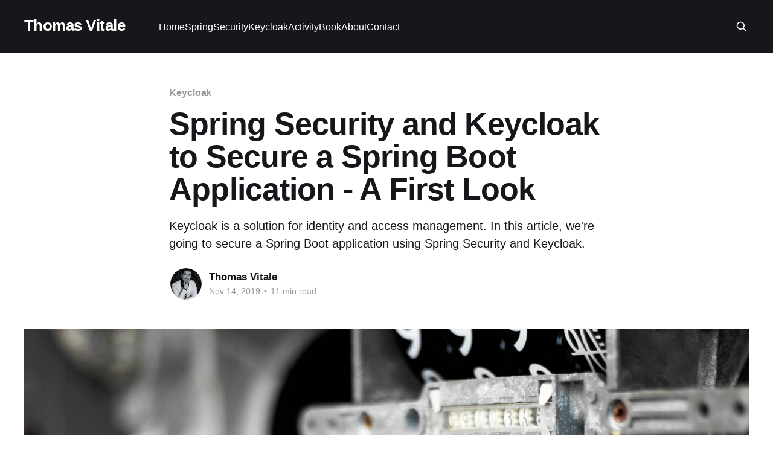

--- FILE ---
content_type: text/html; charset=utf-8
request_url: https://www.thomasvitale.com/spring-security-keycloak/
body_size: 12544
content:
<!DOCTYPE html>
<html lang="en">
<head>

    <title>Spring Security and Keycloak to Secure Spring Boot  - A First Look</title>
    <meta charset="utf-8" />
    <meta http-equiv="X-UA-Compatible" content="IE=edge" />
    <meta name="HandheldFriendly" content="True" />
    <meta name="viewport" content="width=device-width, initial-scale=1.0" />
    
    <link rel="preload" as="style" href="https://www.thomasvitale.com/assets/built/screen.css?v=77b4730d1d" />
    <link rel="preload" as="script" href="https://www.thomasvitale.com/assets/built/casper.js?v=77b4730d1d" />

    <link rel="stylesheet" type="text/css" href="https://www.thomasvitale.com/assets/built/screen.css?v=77b4730d1d" />

    <meta name="description" content="Learn how to secure a Spring Boot application using Spring Security and Keycloak. Add authentication and authorization to your application, more security.">
    <link rel="canonical" href="https://www.thomasvitale.com/spring-security-keycloak/">
    <meta name="referrer" content="no-referrer-when-downgrade">
    
    <meta property="og:site_name" content="Thomas Vitale">
    <meta property="og:type" content="article">
    <meta property="og:title" content="Spring Security and Keycloak to Secure Spring Boot  - A First Look">
    <meta property="og:description" content="Learn how to secure a Spring Boot application using Spring Security and Keycloak, a solution for identity and access management. Add authentication and authorization to your application, increase its security.">
    <meta property="og:url" content="https://www.thomasvitale.com/spring-security-keycloak/">
    <meta property="og:image" content="https://www.thomasvitale.com/content/images/size/w1200/2019/11/keycloak-spring-boot-security.jpg">
    <meta property="article:published_time" content="2019-11-14T19:20:00.000Z">
    <meta property="article:modified_time" content="2023-10-24T19:30:52.000Z">
    <meta property="article:tag" content="Keycloak">
    <meta property="article:tag" content="Spring">
    
    <meta name="twitter:card" content="summary_large_image">
    <meta name="twitter:title" content="Spring Security and Keycloak to Secure Spring Boot  - A First Look">
    <meta name="twitter:description" content="Learn how to secure a Spring Boot application using Spring Security and Keycloak, a solution for identity and access management.">
    <meta name="twitter:url" content="https://www.thomasvitale.com/spring-security-keycloak/">
    <meta name="twitter:image" content="https://www.thomasvitale.com/content/images/size/w1200/2019/11/keycloak-spring-boot-security.jpg">
    <meta name="twitter:label1" content="Written by">
    <meta name="twitter:data1" content="Thomas Vitale">
    <meta name="twitter:label2" content="Filed under">
    <meta name="twitter:data2" content="Keycloak, Spring">
    <meta name="twitter:site" content="@vitalethomas">
    <meta property="og:image:width" content="1200">
    <meta property="og:image:height" content="800">
    
    <script type="application/ld+json">
{
    "@context": "https://schema.org",
    "@type": "Article",
    "publisher": {
        "@type": "Organization",
        "name": "Thomas Vitale",
        "url": "https://www.thomasvitale.com/",
        "logo": {
            "@type": "ImageObject",
            "url": "https://www.thomasvitale.com/favicon.ico",
            "width": 48,
            "height": 48
        }
    },
    "author": {
        "@type": "Person",
        "name": "Thomas Vitale",
        "image": {
            "@type": "ImageObject",
            "url": "https://www.thomasvitale.com/content/images/2019/07/thomas-vitale-headshot-1080.jpg",
            "width": 1080,
            "height": 1080
        },
        "url": "https://www.thomasvitale.com/author/thomasvitale/",
        "sameAs": [
            "https://www.thomasvitale.com",
            "https://bsky.app/profile/thomasvitale.com",
            "https://www.linkedin.com/in/vitalethomas"
        ]
    },
    "headline": "Spring Security and Keycloak to Secure Spring Boot  - A First Look",
    "url": "https://www.thomasvitale.com/spring-security-keycloak/",
    "datePublished": "2019-11-14T19:20:00.000Z",
    "dateModified": "2023-10-24T19:30:52.000Z",
    "image": {
        "@type": "ImageObject",
        "url": "https://www.thomasvitale.com/content/images/size/w1200/2019/11/keycloak-spring-boot-security.jpg",
        "width": 1200,
        "height": 800
    },
    "keywords": "Keycloak, Spring",
    "description": "Keycloak is a solution for identity and access management. In this article, we&#x27;re going to secure a Spring Boot application using Spring Security and Keycloak.",
    "mainEntityOfPage": "https://www.thomasvitale.com/spring-security-keycloak/"
}
    </script>

    <meta name="generator" content="Ghost 6.8">
    <link rel="alternate" type="application/rss+xml" title="Thomas Vitale" href="https://www.thomasvitale.com/rss/">
    
    <script defer src="https://cdn.jsdelivr.net/ghost/sodo-search@~1.8/umd/sodo-search.min.js" data-key="e095747d4003380bf9b6f780f3" data-styles="https://cdn.jsdelivr.net/ghost/sodo-search@~1.8/umd/main.css" data-sodo-search="https://thomasvitale.ghost.io/" data-locale="en" crossorigin="anonymous"></script>
    
    <link href="https://www.thomasvitale.com/webmentions/receive/" rel="webmention">
    <script defer src="/public/cards.min.js?v=77b4730d1d"></script>
    <link rel="stylesheet" type="text/css" href="/public/cards.min.css?v=77b4730d1d">
    <script defer src="/public/ghost-stats.min.js?v=77b4730d1d" data-stringify-payload="false" data-datasource="analytics_events" data-storage="localStorage" data-host="https://www.thomasvitale.com/.ghost/analytics/api/v1/page_hit"  tb_site_uuid="4658dee4-29c0-420a-8377-6a410f0a03fc" tb_post_uuid="36e92169-d44e-4c91-9f66-989273fa4713" tb_post_type="post" tb_member_uuid="undefined" tb_member_status="undefined"></script><style>:root {--ghost-accent-color: #15171A;}</style>
    <meta name="google-site-verification" content="VgiGsgV993QCevqAd7Ki5_Bg3FbvZtXRvojz8qPXC9Q" />
<meta name="yandex-verification" content="2400c840bfacebd8" />

<script defer data-domain="thomasvitale.com" data-api="https://worker-purple-rain.thomas-vitale.workers.dev/purple-rain/event" src="https://worker-purple-rain.thomas-vitale.workers.dev/purple-rain/script.js"></script>

<script src="https://cdn.jsdelivr.net/npm/prismjs/prism.min.js" defer></script>
<script src="https://cdn.jsdelivr.net/npm/prismjs/plugins/autoloader/prism-autoloader.min.js" defer></script>

<link rel="stylesheet" href="https://cdn.jsdelivr.net/npm/prismjs/themes/prism-tomorrow.min.css">

</head>
<body class="post-template tag-keycloak tag-spring is-head-left-logo has-cover">
<div class="viewport">

    <header id="gh-head" class="gh-head outer">
        <div class="gh-head-inner inner">
            <div class="gh-head-brand">
                <a class="gh-head-logo no-image" href="https://www.thomasvitale.com">
                        Thomas Vitale
                </a>
                <button class="gh-search gh-icon-btn" aria-label="Search this site" data-ghost-search><svg xmlns="http://www.w3.org/2000/svg" fill="none" viewBox="0 0 24 24" stroke="currentColor" stroke-width="2" width="20" height="20"><path stroke-linecap="round" stroke-linejoin="round" d="M21 21l-6-6m2-5a7 7 0 11-14 0 7 7 0 0114 0z"></path></svg></button>
                <button class="gh-burger" aria-label="Main Menu"></button>
            </div>

            <nav class="gh-head-menu">
                <ul class="nav">
    <li class="nav-home"><a href="https://www.thomasvitale.com/">Home</a></li>
    <li class="nav-spring"><a href="https://www.thomasvitale.com/tag/spring/">Spring</a></li>
    <li class="nav-security"><a href="https://www.thomasvitale.com/tag/security/">Security</a></li>
    <li class="nav-keycloak"><a href="https://www.thomasvitale.com/tag/keycloak/">Keycloak</a></li>
    <li class="nav-activity"><a href="https://www.thomasvitale.com/activity/">Activity</a></li>
    <li class="nav-book"><a href="https://www.thomasvitale.com/book/">Book</a></li>
    <li class="nav-about"><a href="https://www.thomasvitale.com/about/">About</a></li>
    <li class="nav-contact"><a href="https://www.thomasvitale.com/contact/">Contact</a></li>
</ul>

            </nav>

            <div class="gh-head-actions">
                        <button class="gh-search gh-icon-btn" aria-label="Search this site" data-ghost-search><svg xmlns="http://www.w3.org/2000/svg" fill="none" viewBox="0 0 24 24" stroke="currentColor" stroke-width="2" width="20" height="20"><path stroke-linecap="round" stroke-linejoin="round" d="M21 21l-6-6m2-5a7 7 0 11-14 0 7 7 0 0114 0z"></path></svg></button>
            </div>
        </div>
    </header>

    <div class="site-content">
        



<main id="site-main" class="site-main">
<article class="article post tag-keycloak tag-spring ">

    <header class="article-header gh-canvas">

        <div class="article-tag post-card-tags">
                <span class="post-card-primary-tag">
                    <a href="/tag/keycloak/">Keycloak</a>
                </span>
        </div>

        <h1 class="article-title">Spring Security and Keycloak to Secure a Spring Boot Application  - A First Look</h1>

            <p class="article-excerpt">Keycloak is a solution for identity and access management. In this article, we&#x27;re going to secure a Spring Boot application using Spring Security and Keycloak.</p>

        <div class="article-byline">
        <section class="article-byline-content">

            <ul class="author-list">
                <li class="author-list-item">
                    <a href="/author/thomasvitale/" class="author-avatar" aria-label="Read more of Thomas Vitale">
                        <img class="author-profile-image" src="/content/images/size/w100/2019/07/thomas-vitale-headshot-1080.jpg" alt="Thomas Vitale" />
                    </a>
                </li>
            </ul>

            <div class="article-byline-meta">
                <h4 class="author-name"><a href="/author/thomasvitale/">Thomas Vitale</a></h4>
                <div class="byline-meta-content">
                    <time class="byline-meta-date" datetime="2019-11-14">Nov 14, 2019</time>
                        <span class="byline-reading-time"><span class="bull">&bull;</span> 11 min read</span>
                </div>
            </div>

        </section>
        </div>

            <figure class="article-image">
                <img
                    srcset="/content/images/size/w300/2019/11/keycloak-spring-boot-security.jpg 300w,
                            /content/images/size/w600/2019/11/keycloak-spring-boot-security.jpg 600w,
                            /content/images/size/w1000/2019/11/keycloak-spring-boot-security.jpg 1000w,
                            /content/images/size/w2000/2019/11/keycloak-spring-boot-security.jpg 2000w"
                    sizes="(min-width: 1400px) 1400px, 92vw"
                    src="/content/images/size/w2000/2019/11/keycloak-spring-boot-security.jpg"
                    alt="Spring Security and Keycloak to Secure a Spring Boot Application  - A First Look"
                />
            </figure>

    </header>

    <section class="gh-content gh-canvas">
        <p>In <a href="https://www.thomasvitale.com/tag/keycloak/">previous articles</a>, we have explored some cool Keycloak features and used them to secure a Spring Boot application. In this tutorial, we will bring <strong>Spring Security </strong>in and see how to integrate it with <strong>Keycloak</strong> seamlessly.</p><p>We're going to:</p><ul><li>Set up a Spring Boot application;</li><li>Integrate Spring Boot with Keycloak;</li><li>Configure Spring Security to use Keycloak as an authentication provider;</li><li>Implement the application logic;</li><li>Add access policies based on user roles to protect our application endpoints.</li></ul><h2 id="1-prerequisites">1. Prerequisites</h2><p>To follow along with this tutorial, you will need:</p><ul><li>JDK 8 or JDK 11+</li><li>an IDE</li><li>Gradle 5.5.0+</li><li>Spring Boot 2.1.0+</li><li>Keycloak 7.0.0+</li></ul><p>If you prefer to use Apache Maven rather than Gradle, feel free to do so.</p><p>You will need <strong>a <a href="https://www.keycloak.org/?ref=thomasvitale.com">Keycloak</a> server installed and configured</strong>. If you are just getting started and want to know more about it, refer to my previous articles in this series to learn <a href="https://www.thomasvitale.com/introducing-keycloak-identity-access-management/">how to install Keycloak</a>, how to do some <a href="https://www.thomasvitale.com/keycloak-configuration-authentication-authorisation/">basic configuration for authentication and authorization</a>, and how to <a href="https://www.thomasvitale.com/keycloak-authentication-flow-sso-client/">set up a client for our application</a>. </p><p>Throughout this tutorial, I will use a Keycloak server configured in the same way as explained in the mentioned articles.</p><p>Should you be interested in having a look at <a href="https://www.thomasvitale.com/spring-boot-keycloak-security/">how to secure a Spring Boot application with Keycloak</a>, without using Spring Security, I wrote an article about that, too. But it's not a prerequisite to follow along with this one.</p><p>On GitHub, you can find the <a href="https://github.com/ThomasVitale/spring-keycloak-tutorials/tree/master/keycloak-spring-security-first-look?ref=thomasvitale.com">source code</a> for the application we are building in this tutorial. </p><p>Let's get started!</p><h2 id="2-the-demo-application">2. The Demo Application</h2><p>The application we're going to build is for a fictitious public library. There are two groups of users: </p><ul><li><strong>members</strong> can browse the books available in the library;</li><li><strong>librarians</strong> can also manage the books.</li></ul><p>For each group of users, we have a corresponding user role defined in Keycloak. </p><p>Also, we have two users registered in the system: Sheldon is a member, Irma is both a member and a librarian.</p><!--kg-card-begin: markdown--><table>
<thead>
<tr>
<th>Name</th>
<th>Username</th>
<th>Roles</th>
</tr>
</thead>
<tbody>
<tr>
<td>Sheldon Cooper</td>
<td>sheldon.cooper</td>
<td>Member</td>
</tr>
<tr>
<td>Irma Pince</td>
<td>irma.pince</td>
<td>Member, Librarian</td>
</tr>
</tbody>
</table>
<!--kg-card-end: markdown--><h2 id="3-set-up-a-spring-boot-application">3. Set Up A Spring Boot Application</h2><p>Our application will make use of three main libraries to set Spring up:</p><ul><li><code>spring-boot-starter-web</code>, a starter for building web applications with <strong>Spring MVC</strong>;</li><li><code>spring-boot-starter-thymeleaf</code>, a starter to use <strong>Thymleaf</strong> views for Spring MVC;</li><li><code>spring-boot-starter-security</code>, a starter for using <strong>Spring Security</strong>.</li></ul><p>The integration with Keycloak is made possible by the so-called <a href="https://www.keycloak.org/docs/latest/securing_apps/index.html?ref=thomasvitale.com#what-are-client-adapters">client adapters</a>.</p><blockquote>Keycloak client adapters are libraries that make it very easy to secure applications and services with Keycloak.</blockquote><p>For this project, we will need:</p><ul><li>the <a href="https://www.keycloak.org/docs/latest/securing_apps/index.html?ref=thomasvitale.com#_spring_boot_adapter"><strong>Spring Boot Adapter</strong></a> to take advantage of its auto-configuration features for Spring Boot;</li><li>the <a href="https://www.keycloak.org/docs/latest/securing_apps/index.html?ref=thomasvitale.com#_spring_security_adapter"><strong>Spring Security Adapter</strong></a> to use Keycloak as an authentication provider for Spring Security.</li></ul><p>The <code>keycloak-spring-boot-starter</code> library includes both of them, so we don't need anything else other than that.</p><p>We can define all those dependencies in the <code>gradle.build</code> file for our project (or <code>pom.xml</code> if using Maven).</p><figure class="kg-card kg-code-card"><pre><code class="language-groovy">buildscript {
    ext {
        springBootVersion = '2.1.9.RELEASE'
    }
    repositories {
        mavenCentral()
    }
    dependencies {
        classpath("org.springframework.boot:spring-boot-gradle-plugin:${springBootVersion}")
    }
}

apply plugin: 'java'
apply plugin: 'org.springframework.boot'
apply plugin: 'io.spring.dependency-management'

group = 'com.thomasvitale'
version = '0.0.1-SNAPSHOT'
sourceCompatibility = '1.8'

repositories {
    mavenCentral()
}

ext {
    set('keycloakVersion', '7.0.1')
}

dependencies {
    // Spring
    implementation 'org.springframework.boot:spring-boot-starter-web'
    implementation 'org.springframework.boot:spring-boot-starter-thymeleaf'
    implementation 'org.springframework.boot:spring-boot-starter-security'

    // Keycloak
    implementation 'org.keycloak:keycloak-spring-boot-starter'

    // Test
    testImplementation 'org.springframework.boot:spring-boot-starter-test'
    testImplementation 'org.springframework.boot:spring-security-test'
    testImplementation 'org.keycloak:keycloak-test-helper'
}

dependencyManagement {
    imports {
        mavenBom "org.keycloak.bom:keycloak-adapter-bom:${keycloakVersion}"
    }
}</code></pre><figcaption>build.gradle</figcaption></figure><p>That's it. We have set up a Spring Boot application, ready to leverage Spring Security and Keycloak.</p><h2 id="4-configure-keycloak-in-spring-boot">4. Configure Keycloak In Spring Boot</h2><p>We should now provide some configuration for the integration between Spring Boot and Keycloak. </p><h3 id="4-1-basic-keycloak-configuration">4.1. Basic Keycloak Configuration</h3><p>The <a href="https://www.keycloak.org/docs/latest/securing_apps/index.html?ref=thomasvitale.com#_java_adapter_config">default configuration file</a> for Keycloak is <code>keycloak.json</code>, but thanks to the Keycloak Spring Boot Adapter we can use the native <code>application.properties</code> file (or <code>application.yml</code>).</p><figure class="kg-card kg-code-card"><pre><code class="language-properties">keycloak.realm=public-library
keycloak.resource=spring-boot-app
keycloak.auth-server-url=http://localhost:8180/auth
keycloak.ssl-required=external
keycloak.public-client=true
keycloak.principal-attribute=preferred_username</code></pre><figcaption>application.properties</figcaption></figure><p>Let's look at the properties one by one:</p><ul><li><code>keycloak.realm</code>: the name of the realm, required;</li><li><code>keycloak.resource</code>: the client-id of the application, required;</li><li><code>keycloak.auth-server-url</code>: the base URL of the Keycloak server, required;</li><li><code>keycloak.ssl-required</code>:  establishes if communications with the Keycloak server must happen over HTTPS. Here, it's set to <code>external</code>, meaning that it's only needed for external requests (default value). In production, instead, we should set it to <em>all</em>. Optional;</li><li><code>keycloak.public-client</code>: prevents the application from sending credentials to the Keycloak server (<em>false</em> is the default value). We want to set it to <em>true</em> whenever we use <em>public</em> clients instead of <a href="http://www.keycloak.org/docs/latest/server_admin/index.html?ref=thomasvitale.com#_client-credentials"><em>confidential</em></a>. Optional;</li><li><code>keycloak.principal-attribute</code>: the attribute with which to populate the <code>UserPrincipal</code> name. Optional.</li></ul><h3 id="4-2-use-the-keycloak-configuration-defined-in-application-properties">4.2. Use The Keycloak Configuration Defined In <em>application.properties</em></h3><p>Starting from Keycloak Spring Boot Adapter 7.0.0, due to <a href="https://issues.jboss.org/browse/KEYCLOAK-11282?ref=thomasvitale.com">some issues</a>, the automatic discovery of the Keycloak configuration from the <code>application.properties</code> (or <code>application.yml</code>) file will not work. To overcome this problem, we need to define a <code>KeycloakSpringBootConfigResolver</code> bean explicitly in a <code>@Configuration</code> class.</p><figure class="kg-card kg-code-card"><pre><code class="language-java">@Configuration
public class KeycloakConfig {

    @Bean
    public KeycloakSpringBootConfigResolver keycloakConfigResolver() {
        return new KeycloakSpringBootConfigResolver();
    }
}</code></pre><figcaption>KeycloakConfig.java</figcaption></figure><p>Without this bean, we would get an error.</p><figure class="kg-card kg-code-card"><pre><code class="language-bash">***************************
APPLICATION FAILED TO START
***************************

Description:

Parameter 1 of method setKeycloakSpringBootProperties in org.keycloak.adapters.springboot.KeycloakBaseSpringBootConfiguration required a bean of type 'org.keycloak.adapters.springboot.KeycloakSpringBootConfigResolver' that could not be found.


Action:

Consider defining a bean of type 'org.keycloak.adapters.springboot.KeycloakSpringBootConfigResolver' in your configuration.


Process finished with exit code 1</code></pre><figcaption>Error thrown when no KeycloakSpringBootConfigResolver bean has been defined.</figcaption></figure><p>This problem doesn't affect the Keycloak Spring Boot Adapter versions older than 7.0.0.</p><h2 id="5-implement-the-application-logic">5. Implement The Application Logic</h2><p>We want to use Spring Security and Keycloak to make sure that the users of our application are authenticated and authorized, before accessing some protected endpoints.</p><h3 id="5-1-the-controller">5.1. The Controller</h3><p>Let's define three endpoints in a Spring MVC <code>Controller</code> class:</p><ul><li><code>/index</code> will be freely accessible;</li><li><code>/books</code> will be accessible only by users with a <em>Member</em> role: they can browse the books available at the library;</li><li><code>/manager</code> will be accessible only by users with a <em>Librarian</em> role: they can manage the books.</li></ul><p>Later on, we will configure the last two endpoints to require the users to both be authenticated and have the proper role. It's also helpful adding a <code>/logout</code> endpoint for logging out conveniently.</p><figure class="kg-card kg-code-card"><pre><code class="language-java">@Controller
public class LibraryController {
	private final HttpServletRequest request;
	private final BookRepository bookRepository;

	@Autowired
	public LibraryController(HttpServletRequest request, BookRepository bookRepository) {
		this.request = request;
		this.bookRepository = bookRepository;
	}

	@GetMapping(value = "/")
	public String getHome() {
		return "index";
	}

	@GetMapping(value = "/books")
	public String getBooks(Model model) {
		configCommonAttributes(model);
		model.addAttribute("books", bookRepository.readAll());
		return "books";
	}

	@GetMapping(value = "/manager")
	public String getManager(Model model) {
		configCommonAttributes(model);
		model.addAttribute("books", bookRepository.readAll());
		return "manager";
	}

	@GetMapping(value = "/logout")
	public String logout() throws ServletException {
		request.logout();
		return "redirect:/";
	}

	private void configCommonAttributes(Model model) {
		model.addAttribute("name", getKeycloakSecurityContext().getIdToken().getGivenName());
	}

	private KeycloakSecurityContext getKeycloakSecurityContext() {
		return (KeycloakSecurityContext) request.getAttribute(KeycloakSecurityContext.class.getName());
	}
}</code></pre><figcaption>LibraryController.java</figcaption></figure><p>In the last method, we use the <code>KeycloakSecurityContext</code> to retrieve the <code>IdToken</code>, from which we can get the first name of the authenticated user.</p><p>As a template engine, we're using <a href="http://www.thymeleaf.org/?ref=thomasvitale.com">Thymeleaf</a>.  We have a template for each resource as well as a unique template to handle unauthorized requests. You can check out the full <a href="https://github.com/ThomasVitale/spring-keycloak-tutorials/tree/master/keycloak-spring-security-first-look?ref=thomasvitale.com">source code</a> of this demo project on GitHub to see how the templates look like.</p><h3 id="5-2-the-repository">5.2. The Repository</h3><p>The <code>LibraryController</code> class delegates the fetching of  <code>Book</code> entities to a <code>BookRepository</code> class. The repository is implemented hard-coded in memory, for the sake of the example.</p><figure class="kg-card kg-code-card"><pre><code class="language-java">@Repository
public class BookRepository {
    private static Map&lt;String, Book&gt; books = new ConcurrentHashMap&lt;&gt;();

    static {
        books.put("B01", new Book("B01", "Harry Potter and the Deathly Hallows", "J.K. Rowling"));
        books.put("B02", new Book("B02", "The Lord of the Rings", "J.R.R. Tolkien"));
        books.put("B03", new Book("B03", "War and Peace", "Leo Tolstoy"));
    }

    public List&lt;Book&gt; readAll() {
        List&lt;Book&gt; allBooks = new ArrayList&lt;&gt;(books.values());
        allBooks.sort(Comparator.comparing(Book::getId));
        return allBooks;
    }
}</code></pre><figcaption>BookRepository.java</figcaption></figure><h3 id="5-3-the-entity">5.3. The Entity</h3><p>The <code>Book</code> class is a POJO.</p><figure class="kg-card kg-code-card"><pre><code class="language-java">public class Book {
    private String id;
    private String title;
    private String author;

    public Book(String id, String title, String author) {
        this.id = id;
        this.title = title;
        this.author = author;
    }

    // Getters and setters
}</code></pre><figcaption>Book.java</figcaption></figure><h2 id="6-configure-spring-security-with-keycloak">6. Configure Spring Security With Keycloak</h2><p>If we tried to run the application at this point, we would notice that we could navigate through all the pages without any restriction. Let's change that.</p><p>We want to configure Spring Security to:</p><ul><li>delegate the user authentication phase to Keycloak, following the <a href="https://www.thomasvitale.com/keycloak-authentication-flow-sso-client/">OAuth 2.0/OpenID Connect Authorization Code Flow</a>;</li><li>leverage the <code>IdToken</code> and <code>AccessToken</code> objects returned by Keycloak to define some access policies for our application endpoints.</li></ul><h3 id="6-1-create-a-security-configuration-class">6.1 Create a Security Configuration Class</h3><p>Let's proceed step by step, starting with the creation of a <code>SecurityConfig</code> class.</p><pre><code class="language-java">@KeycloakConfiguration
public class SecurityConfig extends KeycloakWebSecurityConfigurerAdapter {
	// Configuration
}</code></pre><p>The <code>SecurityConfig</code> class should extend <code>KeycloakWebSecurityConfigurerAdapter</code> and be annotated with <code>@KeycloakConfiguration</code>. This annotation provides a Keycloak-based Spring Security configuration.</p><p>It is a stereotype to wrap the two annotations required by a Spring Security configuration class: <code>@Configuration</code> and <code>@EnableWebSecurity</code>. It also packs a third annotation required by Keycloak to scan correctly the beans configured in the Keycloak Spring Security Adapter: <code>@ComponentScan(basePackageClasses = KeycloakSecurityComponents.class)</code>.</p><h3 id="6-2-register-keycloak-as-the-authentication-provider">6.2 Register Keycloak as the Authentication Provider</h3><p>Keycloak is our identity provider (IdP), so let's register it with the Spring Security authentication manager.</p><pre><code class="language-java">@Autowired
public void configureGlobal(AuthenticationManagerBuilder auth) {
    SimpleAuthorityMapper grantedAuthorityMapper = new SimpleAuthorityMapper();
    grantedAuthorityMapper.setPrefix("ROLE_");

    KeycloakAuthenticationProvider keycloakAuthenticationProvider = keycloakAuthenticationProvider();
    keycloakAuthenticationProvider.setGrantedAuthoritiesMapper(grantedAuthorityMapper);
    auth.authenticationProvider(keycloakAuthenticationProvider);
}</code></pre><p>Here, we are registering <code>KeycloakAuthenticationProvider</code> with the authentication manager. In this way, Keycloak will be responsible for providing authentication services. </p><p>Spring Security has a convention to handle security roles in a format like <code>ROLE_ADMIN</code> (where <code>ADMIN</code> is the actual security role name). I don't like this convention. In Keycloak, I prefer defining capitalized, lowercase role names.</p><p>To solve the mismatch between the way we defined the user roles and the conventions used by Spring Security, we can specify a different configuration. So, we are setting a <code>SimpleAuthorityMapper</code> for the <code>KeycloakAuthenticationProvider</code> to prefix all the roles registered in Keycloak with the <code>ROLE_</code> prefix. That will help Spring Security handling those roles in the best way.</p><p>In Keycloak, we have defined two roles: <em>Member</em> and <em>Librarian</em>. In Spring Security, after the mapping, they will become <code>ROLE_Member</code> and <code>ROLE_Librarian</code>.</p><p>We could even make the full role name uppercase by calling the method <code>grantedAuthorityMapper.setConvertToUpperCase(true);</code>, but for this demo application we are not doing that.</p><h3 id="6-3-define-a-session-authentication-strategy">6.3 Define a Session Authentication Strategy</h3><p>The application that we are building, in Keycloak terms, is a <em>public </em>application with user interaction. In this scenario, the recommended session authentication strategy is <code>RegisterSessionAuthenticationStrategy</code>, which registers a user session after successful authentication.</p><pre><code class="language-java">@Bean
@Override
protected SessionAuthenticationStrategy sessionAuthenticationStrategy() {
    return new RegisterSessionAuthenticationStrategy(new SessionRegistryImpl());
}</code></pre><p>When securing a service-to-service application, instead, we would use a <code>NullAuthenticatedSessionStrategy</code>.</p><h3 id="6-4-define-role-based-access-security-policies">6.4. Define Role-Based Access Security Policies</h3><p>So far, we have done all the necessary configuration to make Spring Security work seamlessly with Keycloak. Our final step is about defining some security constraints for the application endpoints.</p><pre><code class="language-java">@Override
protected void configure(HttpSecurity http) throws Exception {
    super.configure(http);
    http
        .authorizeRequests()
        .antMatchers("/books").hasAnyRole("Member", "Librarian")
        .antMatchers("/manager").hasRole("Librarian")
        .anyRequest().permitAll();
}</code></pre><p>The access policies for our application endpoints are:</p><ul><li><code>/books</code> -&gt; user must be authenticated and with at least one of the roles <em>Member</em> and <em>Librarian</em>.</li><li><code>/manager</code> -&gt; user must be authenticated and with the role <em>Librarian</em>.</li><li>any other endpoint will be freely accessible, no role constraint, no authentication required.</li></ul><h3 id="6-5-handle-bean-definition-overriding-issues">6.5 Handle Bean Definition Overriding Issues</h3><p>Since Spring 2.1.0, the <code>spring.main.allow-bean-definition-overriding</code> property is set to false by default, differently from the previous versions of Spring. It means that it's not allowed anymore to override a bean already defined.</p><p>The <code>SecurityConfig</code> class we are working on extends <code>KeycloakWebSecurityConfigurerAdapter</code>, which defines an <code>HttpSessionManager</code> bean. But this bean has already been defined somewhere else in the Keycloak Adapter library. Therefore, it triggers an error in Spring 2.1.0+.</p><figure class="kg-card kg-code-card"><pre><code class="language-bash">***************************
APPLICATION FAILED TO START
***************************

Description:

The bean 'httpSessionManager', defined in class path resource [com/thomasvitale/keycloak/config/SecurityConfig.class], could not be registered. A bean with that name has already been defined in URL [.../org/keycloak/adapters/springsecurity/management/HttpSessionManager.class] and overriding is disabled.

Action:

Consider renaming one of the beans or enabling overriding by setting spring.main.allow-bean-definition-overriding=true


Process finished with exit code 1</code></pre><figcaption>Error thrown when multiple beans of the same type have been defined.</figcaption></figure><p>We could fix the problem by changing the value for <code>spring.main.allow-bean-definition-overriding</code> to true. I prefer adjusting the bean definition to be loaded conditionally only if no other bean of that type has been defined.</p><pre><code class="language-java">@Bean
@Override
@ConditionalOnMissingBean(HttpSessionManager.class)
protected HttpSessionManager httpSessionManager() {
    return new HttpSessionManager();
}</code></pre><h3 id="6-7-the-final-spring-security-configuration-with-keycloak">6.7 The Final Spring Security Configuration with Keycloak</h3><p>We have completed the security configuration. Here it is the final result.</p><figure class="kg-card kg-code-card"><pre><code class="language-java">@KeycloakConfiguration
public class SecurityConfig extends KeycloakWebSecurityConfigurerAdapter {

    @Autowired
    public void configureGlobal(AuthenticationManagerBuilder auth) {
        SimpleAuthorityMapper grantedAuthorityMapper = new SimpleAuthorityMapper();
        grantedAuthorityMapper.setPrefix("ROLE_");

        KeycloakAuthenticationProvider keycloakAuthenticationProvider = keycloakAuthenticationProvider();
        keycloakAuthenticationProvider.setGrantedAuthoritiesMapper(grantedAuthorityMapper);
        auth.authenticationProvider(keycloakAuthenticationProvider);
    }

    @Bean
    @Override
    protected SessionAuthenticationStrategy sessionAuthenticationStrategy() {
        return new RegisterSessionAuthenticationStrategy(new SessionRegistryImpl());
    }

    @Bean
    @Override
    @ConditionalOnMissingBean(HttpSessionManager.class)
    protected HttpSessionManager httpSessionManager() {
        return new HttpSessionManager();
    }

    @Override
    protected void configure(HttpSecurity http) throws Exception {
        super.configure(http);
        http
            .authorizeRequests()
            .antMatchers("/books").hasAnyRole("Member", "Librarian")
            .antMatchers("/manager").hasRole("Librarian")
            .anyRequest().permitAll();
    }
}</code></pre><figcaption>SecurityConfig.java</figcaption></figure><h2 id="7-testing-the-application">7. Testing The Application</h2><p>It's time to verify if our code will work as intended. As you may have noticed, when setting up our <code>build.gradle</code>, we have defined a few dependencies for testing:</p><ul><li><code>spring-boot-starter-test</code>, a starter for testing Spring Boot applications with JUnit, Hamcrest and Mockito;</li><li><code>spring-security-test</code>, which provides utilities to test Spring Security;</li><li><code>keycloak-test-helper</code>, which helps testing applications using Keycloak.</li></ul><p>Writing autotests for Spring applications secured by Keycloak will be the topic of a future article, so we're not going to use those libraries now. But here you have them, in case you're interested in diving into the topic.</p><p>Instead, let's run our application and manually check if it's working correctly.</p><h2 id="8-using-the-application">8. Using The Application</h2><p>Let's make sure our Keycloak server is up and running, and start our Spring application. By default, it will be available on <code>http://localhost:8080</code>.</p><figure class="kg-card kg-image-card kg-card-hascaption"><img src="https://www.thomasvitale.com/content/images/2019/11/spring-boot-application-front-public-page.png" class="kg-image" alt loading="lazy"><figcaption>Home page - Public</figcaption></figure><p>The home page is freely accessible. We are not required to be authenticated nor to have a specific role. </p><p>When we navigate to the other pages, the application redirects us to Keycloak for logging in.</p><figure class="kg-card kg-image-card kg-card-hascaption"><img src="https://www.thomasvitale.com/content/images/2019/11/keycloak-login-security-authentication.png" class="kg-image" alt loading="lazy"><figcaption>Login page provided by Keycloak</figcaption></figure><p>After providing the right username and password, Keycloak redirects us back to our application. Depending on our role, we can visit the other pages as well.</p><p>If we log in as a <em>Member, </em>like Sheldon Cooper, then we are allowed to see the <em>Browse Books</em> page.</p><figure class="kg-card kg-image-card kg-card-hascaption"><img src="https://www.thomasvitale.com/content/images/2019/11/books-member-role-keycloak.png" class="kg-image" alt loading="lazy"><figcaption>Browse Books - Protected (Member)</figcaption></figure><p>Even if we are authenticated, we don't have the rights to navigate to the <em>Manage Library</em> page. If we try to do so, then we are told that we are not allowed in.</p><figure class="kg-card kg-image-card"><img src="https://www.thomasvitale.com/content/images/2019/11/keycloak-spring-security-forbidden.png" class="kg-image" alt loading="lazy"></figure><p>If we log in as a <em>Librarian</em>, like Irma Pince, then we can also see the <em>Manage Library</em> page.</p><figure class="kg-card kg-image-card kg-card-hascaption"><img src="https://www.thomasvitale.com/content/images/2019/11/admin-keycloak-spring-security.png" class="kg-image" alt loading="lazy"><figcaption>Manage Library - Protected (Librarian)</figcaption></figure><p>Finally, let's notice the <em>Logout</em> link in the top-right corner, which we can use to log out.</p><p>The application is working correctly, and all the security constraints have been enforced.</p><p>Well done!</p><h2 id="conclusion">Conclusion</h2><p>In this tutorial, we have built a Spring Boot application and secured it with Spring Security and Keycloak.</p><p>We have configured the integration with Keycloak leveraging the Spring Boot Adapter. Then, we have used the Spring Security Adapter to set Keycloak as the authentication provider for our application and protected some endpoints by defining access control policies based on user roles.</p><p>If you are interested in Keycloak, have a look at <a href="https://www.thomasvitale.com/tag/keycloak/">my articles</a> about this identity and access management solution.</p><p>Are you thinking about using Keycloak for your next project? Have you already been using it? I'd like to hear your stories about Keycloak, leave a comment or let me know on <a href="https://twitter.com/vitalethomas?ref=thomasvitale.com">Twitter</a>!</p><p><em>Last update: 15/11/2019</em></p><h2 id="keycloak-series">Keycloak Series</h2><ul><li><a href="https://www.thomasvitale.com/introducing-keycloak-identity-access-management/">Introducing Keycloak for Identity and Access Management</a></li><li><a href="https://www.thomasvitale.com/keycloak-configuration-authentication-authorisation/">Keycloak Basic Configuration for Authentication and Authorization</a></li><li><a href="https://www.thomasvitale.com/keycloak-authentication-flow-sso-client/">Keycloak Authentication Flows, SSO Protocols and Client Configuration</a></li></ul><h2 id="keycloak-with-spring-series">Keycloak with Spring Series</h2><ul><li><a href="https://www.thomasvitale.com/spring-boot-keycloak-security/">Securing a Spring Boot Application with Keycloak - A First Look</a></li><li>Spring Security and Keycloak to Secure a Spring Boot Application  - A First Look</li></ul><hr><p>If you're interested in cloud native development with Spring Boot and Kubernetes, check out my book <a href="https://www.manning.com/books/cloud-native-spring-in-action?utm_source=affiliate&utm_medium=affiliate&a_aid=thomas&a_bid=3dda43a8">Cloud Native Spring in Action</a>.</p>
    </section>


</article>
</main>

<!--
-->


            <aside class="read-more-wrap outer">
                <div class="read-more inner">
                        
<article class="post-card post">

    <a class="post-card-image-link" href="/spring-boot-observability-arconia-opentelemetry/">

        <img class="post-card-image"
            srcset="/content/images/size/w300/2025/11/observability-opentelemetry-probe-spring-boot-arconia.jpg 300w,
                    /content/images/size/w600/2025/11/observability-opentelemetry-probe-spring-boot-arconia.jpg 600w,
                    /content/images/size/w1000/2025/11/observability-opentelemetry-probe-spring-boot-arconia.jpg 1000w,
                    /content/images/size/w2000/2025/11/observability-opentelemetry-probe-spring-boot-arconia.jpg 2000w"
            sizes="(max-width: 1000px) 400px, 800px"
            src="/content/images/size/w600/2025/11/observability-opentelemetry-probe-spring-boot-arconia.jpg"
            alt="Silhouette of Tree Under Starry Sky - Photo by Fatih Doğrul"
            loading="lazy"
        />


    </a>

    <div class="post-card-content">

        <a class="post-card-content-link" href="/spring-boot-observability-arconia-opentelemetry/">
            <header class="post-card-header">
                <div class="post-card-tags">
                </div>
                <h2 class="post-card-title">
                    Spring Boot Observability with Arconia OpenTelemetry
                </h2>
            </header>
                <div class="post-card-excerpt">Arconia OpenTelemetry enhances observability for Spring Boot by combining the standardization of OpenTelemetry with the robustness of Micrometer.</div>
        </a>

        <footer class="post-card-meta">
            <time class="post-card-meta-date" datetime="2025-11-10">Nov 10, 2025</time>
                <span class="post-card-meta-length">16 min read</span>
        </footer>

    </div>

</article>
                        
<article class="post-card post">

    <a class="post-card-image-link" href="/arconia-dev-services-spring-boot/">

        <img class="post-card-image"
            srcset="/content/images/size/w300/2025/10/solhouette-trees-sunrise-new-beginning.png 300w,
                    /content/images/size/w600/2025/10/solhouette-trees-sunrise-new-beginning.png 600w,
                    /content/images/size/w1000/2025/10/solhouette-trees-sunrise-new-beginning.png 1000w,
                    /content/images/size/w2000/2025/10/solhouette-trees-sunrise-new-beginning.png 2000w"
            sizes="(max-width: 1000px) 400px, 800px"
            src="/content/images/size/w600/2025/10/solhouette-trees-sunrise-new-beginning.png"
            alt="Silhouette Of Trees - Photo by James Wheeler"
            loading="lazy"
        />


    </a>

    <div class="post-card-content">

        <a class="post-card-content-link" href="/arconia-dev-services-spring-boot/">
            <header class="post-card-header">
                <div class="post-card-tags">
                </div>
                <h2 class="post-card-title">
                    Introducing Dev Services for Spring Boot using Arconia
                </h2>
            </header>
                <div class="post-card-excerpt">Enhance the Spring Boot developer experience with Arconia: zero-code and zero-config infrastructure provisioning. Add one dependency. That&#39;s it!</div>
        </a>

        <footer class="post-card-meta">
            <time class="post-card-meta-date" datetime="2025-10-12">Oct 12, 2025</time>
                <span class="post-card-meta-length">12 min read</span>
        </footer>

    </div>

</article>
                        
<article class="post-card post">

    <a class="post-card-image-link" href="/podman-desktop-for-java-development/">

        <img class="post-card-image"
            srcset="/content/images/size/w300/2023/05/podman-desktop-java-spring-boot-testcontainers.jpg 300w,
                    /content/images/size/w600/2023/05/podman-desktop-java-spring-boot-testcontainers.jpg 600w,
                    /content/images/size/w1000/2023/05/podman-desktop-java-spring-boot-testcontainers.jpg 1000w,
                    /content/images/size/w2000/2023/05/podman-desktop-java-spring-boot-testcontainers.jpg 2000w"
            sizes="(max-width: 1000px) 400px, 800px"
            src="/content/images/size/w600/2023/05/podman-desktop-java-spring-boot-testcontainers.jpg"
            alt="Cute seal on crystal clear water."
            loading="lazy"
        />


    </a>

    <div class="post-card-content">

        <a class="post-card-content-link" href="/podman-desktop-for-java-development/">
            <header class="post-card-header">
                <div class="post-card-tags">
                </div>
                <h2 class="post-card-title">
                    Podman Desktop for Java Development
                </h2>
            </header>
                <div class="post-card-excerpt">Install Podman Desktop for managing containers and learn how to use it for Java development (Spring Boot, Quarkus, Testcontainers, Buildpacks).</div>
        </a>

        <footer class="post-card-meta">
            <time class="post-card-meta-date" datetime="2025-01-28">Jan 28, 2025</time>
                <span class="post-card-meta-length">7 min read</span>
        </footer>

    </div>

</article>
                </div>
            </aside>



    </div>

    <footer class="site-footer outer">
        <div class="inner">
            <section class="copyright">
                <a href="https://www.thomasvitale.com">Thomas Vitale</a> &copy; 2025 |
                <a href="https://www.iubenda.com/privacy-policy/97827590">Privacy Policy</a> | 
                <a href="https://www.iubenda.com/privacy-policy/97827590/cookie-policy">Cookie Policy</a>
            </section>
            <nav class="site-footer-nav">
                
            </nav>
            <div class="gh-powered-by"><a href="https://ghost.org/" target="_blank" rel="noopener">Powered by Ghost</a></div>
        </div>
    </footer>

</div>

    <div class="pswp" tabindex="-1" role="dialog" aria-hidden="true">
    <div class="pswp__bg"></div>

    <div class="pswp__scroll-wrap">
        <div class="pswp__container">
            <div class="pswp__item"></div>
            <div class="pswp__item"></div>
            <div class="pswp__item"></div>
        </div>

        <div class="pswp__ui pswp__ui--hidden">
            <div class="pswp__top-bar">
                <div class="pswp__counter"></div>

                <button class="pswp__button pswp__button--close" title="Close (Esc)"></button>
                <button class="pswp__button pswp__button--share" title="Share"></button>
                <button class="pswp__button pswp__button--fs" title="Toggle fullscreen"></button>
                <button class="pswp__button pswp__button--zoom" title="Zoom in/out"></button>

                <div class="pswp__preloader">
                    <div class="pswp__preloader__icn">
                        <div class="pswp__preloader__cut">
                            <div class="pswp__preloader__donut"></div>
                        </div>
                    </div>
                </div>
            </div>

            <div class="pswp__share-modal pswp__share-modal--hidden pswp__single-tap">
                <div class="pswp__share-tooltip"></div>
            </div>

            <button class="pswp__button pswp__button--arrow--left" title="Previous (arrow left)"></button>
            <button class="pswp__button pswp__button--arrow--right" title="Next (arrow right)"></button>

            <div class="pswp__caption">
                <div class="pswp__caption__center"></div>
            </div>
        </div>
    </div>
</div>
<script
    src="https://code.jquery.com/jquery-3.5.1.min.js"
    integrity="sha256-9/aliU8dGd2tb6OSsuzixeV4y/faTqgFtohetphbbj0="
    crossorigin="anonymous">
</script>
<script src="https://www.thomasvitale.com/assets/built/casper.js?v=77b4730d1d"></script>
<script>
$(document).ready(function () {
    // Mobile Menu Trigger
    $('.gh-burger').click(function () {
        $('body').toggleClass('gh-head-open');
    });
    // FitVids - Makes video embeds responsive
    $(".gh-content").fitVids();
});
</script>



</body>
</html>
